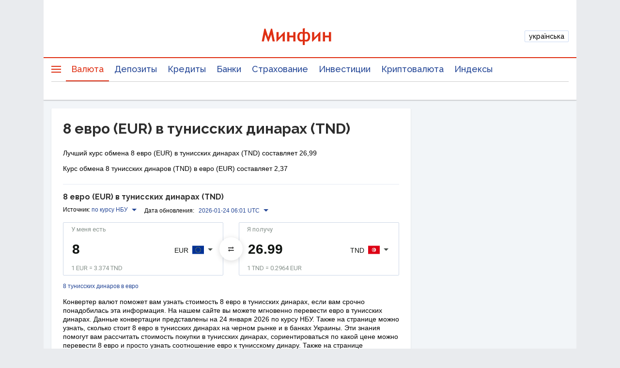

--- FILE ---
content_type: text/html; charset=utf-8
request_url: https://www.google.com/recaptcha/api2/aframe
body_size: 138
content:
<!DOCTYPE HTML><html><head><meta http-equiv="content-type" content="text/html; charset=UTF-8"></head><body><script nonce="8x7ktq0rxKBJW-U99K_6OQ">/** Anti-fraud and anti-abuse applications only. See google.com/recaptcha */ try{var clients={'sodar':'https://pagead2.googlesyndication.com/pagead/sodar?'};window.addEventListener("message",function(a){try{if(a.source===window.parent){var b=JSON.parse(a.data);var c=clients[b['id']];if(c){var d=document.createElement('img');d.src=c+b['params']+'&rc='+(localStorage.getItem("rc::a")?sessionStorage.getItem("rc::b"):"");window.document.body.appendChild(d);sessionStorage.setItem("rc::e",parseInt(sessionStorage.getItem("rc::e")||0)+1);localStorage.setItem("rc::h",'1769235068412');}}}catch(b){}});window.parent.postMessage("_grecaptcha_ready", "*");}catch(b){}</script></body></html>

--- FILE ---
content_type: image/svg+xml
request_url: https://minfin.com.ua/currency/assets/sprite.1766488432612.svg
body_size: 2933
content:
<svg xmlns="http://www.w3.org/2000/svg" xmlns:xlink="http://www.w3.org/1999/xlink"><defs><style>
    .sprite-symbol-usage {display: none;}
    .sprite-symbol-usage:target {display: inline;}
  </style><symbol viewBox="0 0 32 32" fill="none" id="OK"><circle cx="16" cy="16" r="15" stroke="#35A47C" stroke-width="2" /><path d="M21.5 11.5L15 18l-2.93-3-1.57 1.5L15 21l8-8.07-1.5-1.43z" fill="#35A47C" /></symbol><symbol viewBox="0 0 57 48" fill="none" id="actualData"><path d="M0 0h47.702l8.518 24-8.518 24H0V0z" fill="#DF3115" fill-opacity=".08" /><g clip-path="url(#actualData_clip0)" fill="#DF3115"><path d="M13 13.6v20.8h24V13.6H13zm22.4 19.2H14.6V15.2h20.8v17.6z" /><path d="M29.799 26.4h-6.4V28h6.4v-1.6zM19.169 18.632l-1.056 1.056 3.52 3.512-3.52 3.512 1.056 1.056 4.56-4.568-4.56-4.568z" /></g><defs></defs></symbol><clipPath id="actualData_clip0"><path fill="#fff" transform="translate(13.051 12)" d="M0 0h24.094v24H0z" /></clipPath><symbol viewBox="0 0 20 16" fill="none" id="api"><path d="M2 16c-.55 0-1.02-.196-1.412-.587A1.927 1.927 0 010 14V2C0 1.45.196.98.588.588A1.923 1.923 0 012 0h16c.55 0 1.021.196 1.413.588C19.804.979 20 1.45 20 2v12c0 .55-.196 1.021-.587 1.413A1.928 1.928 0 0118 16H2zm0-2h16V4H2v10zm3.5-1l-1.4-1.4L6.675 9l-2.6-2.6L5.5 5l4 4-4 4zm4.5 0v-2h6v2h-6z" fill="#87928C" /></symbol><symbol viewBox="0 0 10 5" id="arrow"><path d="M10 0H0l5 5 5-5z" /></symbol><symbol viewBox="0 0 18 14" fill="none" id="arrows"><path d="M3.99 6L0 10l3.99 4v-3H11V9H3.99V6zM18 4l-3.99-4v3H7v2h7.01v3L18 4z" fill="#000" /></symbol><symbol viewBox="0 0 12 8" fill="none" id="bankArrow"><path fill-rule="evenodd" clip-rule="evenodd" d="M6 4.5L10.5 0 12 1.5l-6 6-6-6L1.5 0 6 4.5z" fill="#87928C" /></symbol><symbol viewBox="0 0 18 20" fill="none" id="calendar"><path d="M16 2h-1V0h-2v2H5V0H3v2H2a2 2 0 00-2 2v14a2 2 0 002 2h14c1.1 0 2-.9 2-2V4c0-1.1-.9-2-2-2zm0 16H2V8h14v10zm0-12H2V4h14v2zM4 10h5v5H4v-5z" fill="#000" /></symbol><symbol viewBox="0 0 20 16" fill="none" id="card"><path d="M18 0H2C.89 0 .01.89.01 2L0 14c0 1.11.89 2 2 2h16c1.11 0 2-.89 2-2V2c0-1.11-.89-2-2-2zm0 14H2V8h16v6zm0-10H2V2h16v2z" fill="#454D49" /></symbol><symbol viewBox="0 0 12 8" fill="none" id="chartDropArrow"><path fill-rule="evenodd" clip-rule="evenodd" d="M6 4.5L10.5 0 12 1.5l-6 6-6-6L1.5 0 6 4.5z" fill="#111512" /></symbol><symbol viewBox="0 0 13 10" fill="none" id="check"><path d="M11.5.5L5 7 2.07 4 .5 5.5 5 10l8-8.07L11.5.5z" fill="#111512" /></symbol><symbol viewBox="0 0 14 14" fill="none" id="close"><path fill-rule="evenodd" clip-rule="evenodd" d="M0 1.5L5.5 7 0 12.5 1.5 14 7 8.5l5.5 5.5 1.5-1.5L8.5 7 14 1.5 12.5 0 7 5.5 1.5 0 0 1.5z" fill="#111512" /></symbol><symbol viewBox="0 0 20 18" id="dualArrows"><path fill-rule="evenodd" clip-rule="evenodd" d="M15 3V0l4.5 4.5L15 9V6H0V3h15zM4.5 12h15v3h-15v3L0 13.5 4.5 9v3z" /></symbol><symbol viewBox="0 0 11 8" fill="none" id="filterArrow"><path fill-rule="evenodd" clip-rule="evenodd" d="M4 6l6-6 1 1-7 7-4-4 1-1 3 3z" fill="#35A47C" /></symbol><symbol viewBox="0 0 8 6" fill="none" id="growth"><path d="M4 0l3.464 6H.536L4 0z" fill="#35A47C" /></symbol><symbol viewBox="0 0 20 20" fill="none" id="info"><path d="M9 15h2V9H9v6zm1-8a.968.968 0 00.713-.288A.967.967 0 0011 6a.97.97 0 00-.287-.713A.97.97 0 0010 5a.967.967 0 00-.712.287A.968.968 0 009 6c0 .283.096.52.288.712A.965.965 0 0010 7zm0 13a9.733 9.733 0 01-3.9-.788 10.092 10.092 0 01-3.175-2.137c-.9-.9-1.612-1.958-2.137-3.175A9.732 9.732 0 010 10c0-1.383.263-2.683.788-3.9a10.092 10.092 0 012.137-3.175c.9-.9 1.958-1.613 3.175-2.138A9.743 9.743 0 0110 0c1.383 0 2.683.262 3.9.787a10.105 10.105 0 013.175 2.138c.9.9 1.612 1.958 2.137 3.175A9.733 9.733 0 0120 10a9.733 9.733 0 01-.788 3.9 10.092 10.092 0 01-2.137 3.175c-.9.9-1.958 1.612-3.175 2.137A9.733 9.733 0 0110 20zm0-2c2.233 0 4.125-.775 5.675-2.325C17.225 14.125 18 12.233 18 10c0-2.233-.775-4.125-2.325-5.675C14.125 2.775 12.233 2 10 2c-2.233 0-4.125.775-5.675 2.325C2.775 5.875 2 7.767 2 10c0 2.233.775 4.125 2.325 5.675C5.875 17.225 7.767 18 10 18z" fill="#87928C" /></symbol><symbol viewBox="0 0 12 12" id="link"><path fill-rule="evenodd" clip-rule="evenodd" d="M0 2a2 2 0 012-2h3v2H2v8h8V7h2v3a2 2 0 01-2 2H2a2 2 0 01-2-2V2z" /><path d="M12 0H6l6 6V0z" /><path fill-rule="evenodd" clip-rule="evenodd" d="M10.707 2.707l-5 5-1.414-1.414 5-5 1.414 1.414z" /></symbol><symbol viewBox="0 0 16 16" fill="none" id="metro"><path fill-rule="evenodd" clip-rule="evenodd" d="M16 8A8 8 0 110 8a8 8 0 0116 0zM4.67 12H2.4l3.33-8L8 7.701 10.27 4l3.33 8h-2.27l-1.261-2.985L8 12 5.932 9.015 4.67 12z" fill="currentColor" /></symbol><symbol viewBox="0 0 12 12" fill="none" id="newsCompany"><path fill-rule="evenodd" clip-rule="evenodd" d="M6 12A6 6 0 106 0a6 6 0 000 12zM5 3H4v7h1V8h1.5a2.5 2.5 0 000-5H5zm1.5 1H5v3h1.5a1.5 1.5 0 100-3z" fill="#CACCCB" /></symbol><symbol viewBox="0 0 18 18" fill="none" id="pencil"><path fill-rule="evenodd" clip-rule="evenodd" d="M14.957.457a1 1 0 00-1.414 0L12 2l4 4 1.543-1.543a1 1 0 000-1.414L14.957.457zM11 3L0 14v4h4L15 7l-4-4z" fill="#244696" /></symbol><symbol viewBox="0 0 64 64" fill="none" id="play"><circle cx="32" cy="32" r="32" fill="#111512" fill-opacity=".32" /><path d="M25 17v28l22-14-22-14z" fill="#fff" /></symbol><symbol viewBox="0 0 8 7" fill="none" id="polygon"><path d="M4 6.5L.536.5h6.928L4 6.5z" fill="#DF3014" /></symbol><symbol viewBox="0 0 20 20" fill="none" id="question"><path d="M9 16h2v-2H9v2zm1-16C4.48 0 0 4.48 0 10s4.48 10 10 10 10-4.48 10-10S15.52 0 10 0zm0 18c-4.41 0-8-3.59-8-8s3.59-8 8-8 8 3.59 8 8-3.59 8-8 8zm0-14C7.79 4 6 5.79 6 8h2c0-1.1.9-2 2-2s2 .9 2 2c0 2-3 1.75-3 5h2c0-2.25 3-2.5 3-5 0-2.21-1.79-4-4-4z" fill="#87928C" /></symbol><symbol viewBox="0 0 20 20" fill="none" id="rates"><path d="M9.1 17h1.75v-1.25c.833-.15 1.55-.475 2.15-.975.6-.5.9-1.242.9-2.225 0-.7-.2-1.342-.6-1.925-.4-.583-1.2-1.092-2.4-1.525-1-.333-1.692-.625-2.075-.875-.383-.25-.575-.592-.575-1.025 0-.433.154-.775.463-1.025.308-.25.754-.375 1.337-.375.533 0 .95.13 1.25.388.3.258.517.579.65.962l1.6-.65a3.35 3.35 0 00-1.012-1.525C12.046 4.542 11.5 4.3 10.9 4.25V3H9.15v1.25c-.833.183-1.483.55-1.95 1.1-.467.55-.7 1.167-.7 1.85 0 .783.23 1.417.688 1.9.458.483 1.179.9 2.162 1.25 1.05.383 1.78.725 2.188 1.025.408.3.612.692.612 1.175 0 .55-.196.954-.588 1.212-.391.259-.862.388-1.412.388-.55 0-1.037-.171-1.462-.513-.425-.341-.738-.854-.938-1.537l-1.65.65c.233.8.596 1.446 1.088 1.938.491.491 1.129.829 1.912 1.012V17zm.9 3a9.733 9.733 0 01-3.9-.788 10.092 10.092 0 01-3.175-2.137c-.9-.9-1.612-1.958-2.137-3.175A9.732 9.732 0 010 10c0-1.383.263-2.683.788-3.9a10.092 10.092 0 012.137-3.175c.9-.9 1.958-1.613 3.175-2.138A9.743 9.743 0 0110 0c1.383 0 2.683.262 3.9.787a10.105 10.105 0 013.175 2.138c.9.9 1.612 1.958 2.137 3.175A9.733 9.733 0 0120 10a9.733 9.733 0 01-.788 3.9 10.092 10.092 0 01-2.137 3.175c-.9.9-1.958 1.612-3.175 2.137A9.733 9.733 0 0110 20zm0-2c2.233 0 4.125-.775 5.675-2.325C17.225 14.125 18 12.233 18 10c0-2.233-.775-4.125-2.325-5.675C14.125 2.775 12.233 2 10 2c-2.233 0-4.125.775-5.675 2.325C2.775 5.875 2 7.767 2 10c0 2.233.775 4.125 2.325 5.675C5.875 17.225 7.767 18 10 18z" fill="#87928C" /></symbol><symbol viewBox="0 0 18 18" fill="none" id="search"><path fill-rule="evenodd" clip-rule="evenodd" d="M2 8a6 6 0 1112 0A6 6 0 012 8zM0 8a8 8 0 1114.357 4.857L18 16.5 16.5 18l-3.643-3.643A8 8 0 010 8z" fill="#CACCCB" /></symbol><symbol viewBox="0 0 18 12" fill="none" id="sort"><path d="M0 12h6v-2H0v2zM0 0v2h18V0H0zm0 7h12V5H0v2z" fill="#111512" /></symbol><symbol viewBox="0 0 16 16" id="star"><path d="M8 0l2.472 4.938L16 5.729l-4 3.844.944 5.427L8 12.438 3.056 15 4 9.573 0 5.729l5.528-.791L8 0z" /></symbol><symbol viewBox="0 0 36 24" fill="none" id="subscribe"><path fill-rule="evenodd" clip-rule="evenodd" d="M3 3v15H1a1 1 0 00-1 1v3a2 2 0 002 2h32a2 2 0 002-2v-3a1 1 0 00-1-1h-2V3a3 3 0 00-3-3H6a3 3 0 00-3 3zm30 17H2v2h32v-2h-1zm-2-2V3a1 1 0 00-1-1H6a1 1 0 00-1 1v15h26zM20 6a1 1 0 011-1h3.8c.035 0 .07.002.105.005a.998.998 0 011.09 1.09c.003.035.005.07.005.105V10a1 1 0 11-2 0V8.414l-3.713 3.713a2 2 0 01-2.524.25l-1.71-1.14-4.428 3.544a1 1 0 11-1.25-1.562l4.43-3.543a2 2 0 012.358-.102l1.71 1.14L22.586 7H21a1 1 0 01-1-1z" fill="#D30000" /></symbol><symbol viewBox="0 0 14 20" fill="none" id="vector"><path d="M7 0C3.13 0 0 3.13 0 7c0 5.25 7 13 7 13s7-7.75 7-13c0-3.87-3.13-7-7-7zm0 9.5a2.5 2.5 0 010-5 2.5 2.5 0 010 5z" fill="#111512" /></symbol><symbol viewBox="0 0 24 24" fill="none" id="vectorBranch"><path d="M12 2C8.13 2 5 5.13 5 9c0 5.25 7 13 7 13s7-7.75 7-13c0-3.87-3.13-7-7-7zM7 9c0-2.76 2.24-5 5-5s5 2.24 5 5c0 2.88-2.88 7.19-5 9.88C9.92 16.21 7 11.85 7 9z" fill="#244696" /><path d="M12 11.5a2.5 2.5 0 100-5 2.5 2.5 0 000 5z" fill="#244696" /></symbol><symbol viewBox="0 0 5 8" fill="none" id="vectorStroke"><path fill-rule="evenodd" clip-rule="evenodd" d="M3 4L0 1l1-1 4 4-4 4-1-1 3-3z" fill="#244696" /></symbol><symbol viewBox="0 0 8 13" fill="none" id="vectorStrokeMb"><path fill-rule="evenodd" clip-rule="evenodd" d="M4.75 6.75l-4.5-4.5 1.5-1.5 6 6-6 6-1.5-1.5 4.5-4.5z" fill="currentColor" /></symbol><symbol viewBox="0 0 24 24" fill="none" id="warning"><path d="M12 2C6.48 2 2 6.48 2 12s4.48 10 10 10 10-4.48 10-10S17.52 2 12 2zm1 15h-2v-2h2v2zm0-4h-2V7h2v6z" fill="currentColor" /></symbol><symbol viewBox="0 0 11 11" fill="none" id="watch"><path fill-rule="evenodd" clip-rule="evenodd" d="M10 5.5a4.5 4.5 0 11-9 0 4.5 4.5 0 019 0zm1 0a5.5 5.5 0 11-11 0 5.5 5.5 0 0111 0zM5 2h1v3h3v1H5V2z" fill="#87928C" /></symbol></defs><use id="OK-usage" xlink:href="#OK" class="sprite-symbol-usage" /><use id="actualData-usage" xlink:href="#actualData" class="sprite-symbol-usage" /><use id="api-usage" xlink:href="#api" class="sprite-symbol-usage" /><use id="arrow-usage" xlink:href="#arrow" class="sprite-symbol-usage" /><use id="arrows-usage" xlink:href="#arrows" class="sprite-symbol-usage" /><use id="bankArrow-usage" xlink:href="#bankArrow" class="sprite-symbol-usage" /><use id="calendar-usage" xlink:href="#calendar" class="sprite-symbol-usage" /><use id="card-usage" xlink:href="#card" class="sprite-symbol-usage" /><use id="chartDropArrow-usage" xlink:href="#chartDropArrow" class="sprite-symbol-usage" /><use id="check-usage" xlink:href="#check" class="sprite-symbol-usage" /><use id="close-usage" xlink:href="#close" class="sprite-symbol-usage" /><use id="dualArrows-usage" xlink:href="#dualArrows" class="sprite-symbol-usage" /><use id="filterArrow-usage" xlink:href="#filterArrow" class="sprite-symbol-usage" /><use id="growth-usage" xlink:href="#growth" class="sprite-symbol-usage" /><use id="info-usage" xlink:href="#info" class="sprite-symbol-usage" /><use id="link-usage" xlink:href="#link" class="sprite-symbol-usage" /><use id="metro-usage" xlink:href="#metro" class="sprite-symbol-usage" /><use id="newsCompany-usage" xlink:href="#newsCompany" class="sprite-symbol-usage" /><use id="pencil-usage" xlink:href="#pencil" class="sprite-symbol-usage" /><use id="play-usage" xlink:href="#play" class="sprite-symbol-usage" /><use id="polygon-usage" xlink:href="#polygon" class="sprite-symbol-usage" /><use id="question-usage" xlink:href="#question" class="sprite-symbol-usage" /><use id="rates-usage" xlink:href="#rates" class="sprite-symbol-usage" /><use id="search-usage" xlink:href="#search" class="sprite-symbol-usage" /><use id="sort-usage" xlink:href="#sort" class="sprite-symbol-usage" /><use id="star-usage" xlink:href="#star" class="sprite-symbol-usage" /><use id="subscribe-usage" xlink:href="#subscribe" class="sprite-symbol-usage" /><use id="vector-usage" xlink:href="#vector" class="sprite-symbol-usage" /><use id="vectorBranch-usage" xlink:href="#vectorBranch" class="sprite-symbol-usage" /><use id="vectorStroke-usage" xlink:href="#vectorStroke" class="sprite-symbol-usage" /><use id="vectorStrokeMb-usage" xlink:href="#vectorStrokeMb" class="sprite-symbol-usage" /><use id="warning-usage" xlink:href="#warning" class="sprite-symbol-usage" /><use id="watch-usage" xlink:href="#watch" class="sprite-symbol-usage" /></svg>

--- FILE ---
content_type: application/javascript; charset=utf-8
request_url: https://fundingchoicesmessages.google.com/f/AGSKWxWtPdNBMmRPJjY1UVgdUroy0f72ePLgY-yWP1VwIS58KeQYyGt3cU-_pHO9iSkt4jJ8iX4R3KxnN2YqpASOo4quAr7IAwsANLJkxPGokciDf55f6lPT4C9eLucKwahyEzU7sQGp_inPsFDJahmNtYi7TPhb7GCKlCBNAMEpVbGgixX-K7U09EuxGye8/_.bbn.by//ad/extra_/juicyads_-right-ad./misc/ex_loader.
body_size: -1290
content:
window['75dcd354-698c-4515-a456-24685f001078'] = true;